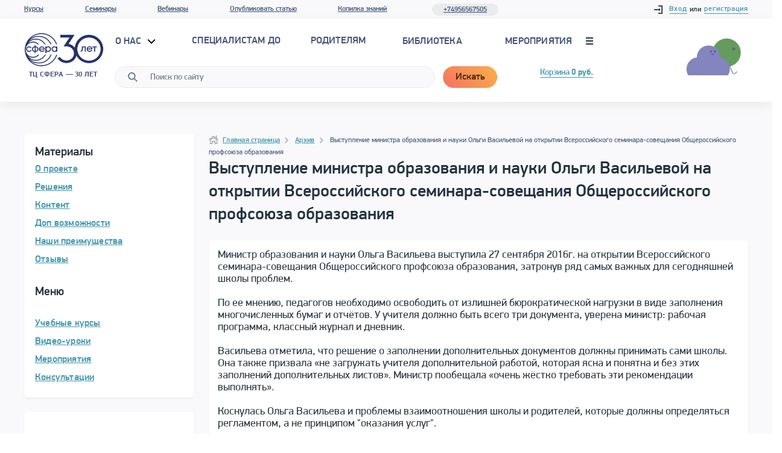

--- FILE ---
content_type: text/css
request_url: https://tc-sfera.ru/bitrix/cache/css/s2/main/page_60384b4572616f18b62a7658f21a5733/page_60384b4572616f18b62a7658f21a5733_v1.css?1769046666347
body_size: 232
content:


/* Start:/local/templates/main/components/bitrix/news.detail/news/style.css?1682347980155*/
div.news-detail
{
	word-wrap: break-word;
}
div.news-detail img.detail_picture
{
	float:left;
	margin:0 8px 6px 1px;
}
.news-date-time
{
	color:#486DAA;
}

/* End */
/* /local/templates/main/components/bitrix/news.detail/news/style.css?1682347980155 */


--- FILE ---
content_type: application/javascript
request_url: https://tc-sfera.ru/local/tplfiles/js/account.min.js
body_size: 503
content:

(function(){var accountNav=document.querySelectorAll(".account__nav-item");var accountTabs=document.querySelectorAll(".account__tab");var accountNavClass="account__nav-item_active";var accountWrapsClass="account__tab_show";var FILE_TYPES=['gif','jpg','jpeg','png'];var DUMMY_AVATAR="img/avatar-dummy.png";var fileChooser=$('.account__load-avatar');var avatar=document.querySelector('.account__avatar');var deleteAvatar=$('.account__avatar-cancel');for(var i=0;i<accountNav.length;i++){window.showBlock(accountNav[i],i,accountNav,accountTabs,accountNavClass,accountWrapsClass);}
deleteAvatar.on('click',function(){event.preventDefault();avatar.src=DUMMY_AVATAR;});fileChooser.on('change',function(){var file=fileChooser.files[0];var fileName=file.name.toLowerCase();var matches=FILE_TYPES.some(function(it){return fileName.endsWith(it);});if(matches){var reader=new FileReader();reader.addEventListener('load',function(){avatar.src=reader.result;});reader.readAsDataURL(file);}});})();